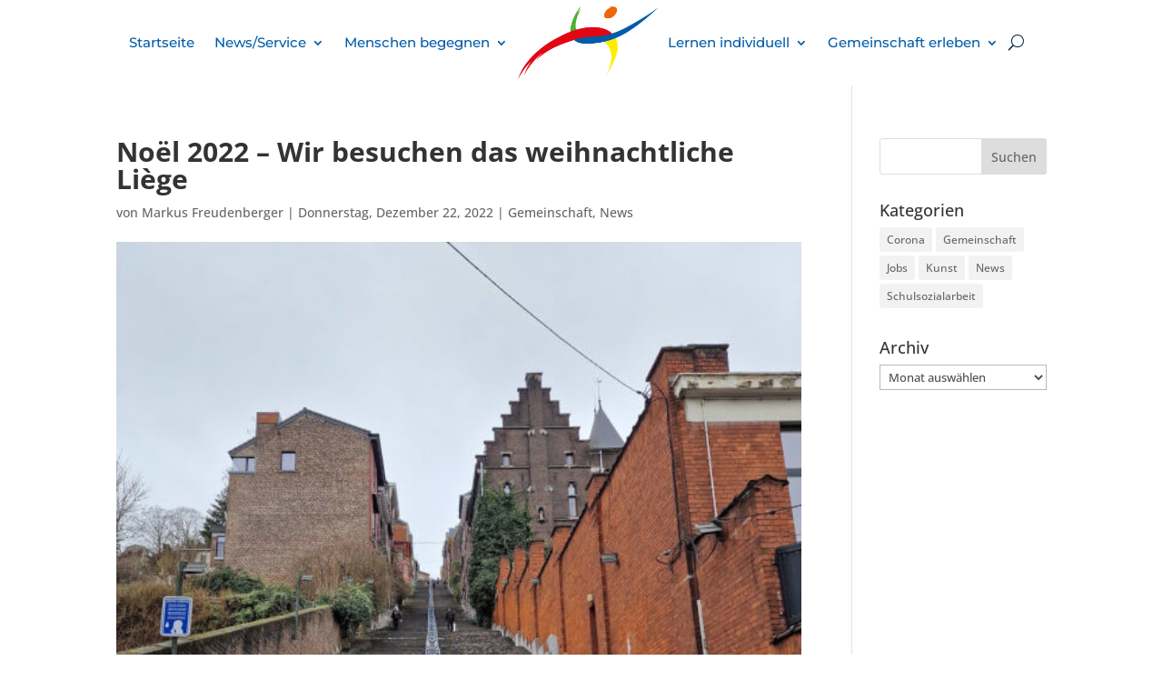

--- FILE ---
content_type: text/css
request_url: https://igs-horhausen-online.de/wp-content/themes/divi-child/style.css?ver=4.27.4
body_size: 254
content:
/*
 Theme Name:     Child Theme No Google contact
 Theme URI:      https://www.elegantthemes.com/gallery/divi/
 Description:    Ein Child Theme für lokale Custom Fonts individuell erstellt für die IGS Horhausen
 Author:         Patricia Dudeck frei nach Philip Hirt
 Author URI:     https://ideencolorista.de
 Template:       Divi
 Version:        0.0.1
*/

--- FILE ---
content_type: text/css
request_url: https://igs-horhausen-online.de/wp-content/et-cache/6820/et-core-unified-6820.min.css?ver=1757045869
body_size: 571
content:
.et_pb_sticky .custom-menu.et_pb_menu .et_mobile_menu{background-color:#ff0000!important}.et_pb_sticky_module.et_pb_section_1_tb_header{margin-top:0px!important}.et_pb_sticky_module .et_pb_row_1_tb_header.et_pb_row{margin-top:0px!important}.custom-element .et_overlay.et_pb_inline_icon::before{font-size:65px!important;margin-top:-40px!important;margin-left:-40px!important}#main-footer div#footer-widgets{padding-top:2%}#main-footer .footer-widget{margin-bottom:2%!important}.et_pb_toggle_title:before{content:"49";transition:all .3s ease-in-out}.et_pb_toggle_open .et_pb_toggle_title:before{content:"49";transform:rotate(180deg)}#main-footer div#footer-widgets{padding-top:2%}#main-footer .footer-widget{margin-bottom:2%!important}.et-l--header ul#mobile_menu1{}ul#mobile_menu1{overflow:scroll;height:500px}.et_pb_sticky_module.et_pb_section_1_tb_header{margin-top:0px!important}.et_pb_sticky_module .et_pb_row_1_tb_header.et_pb_row{margin-top:0px!important}.custom-element .et_overlay.et_pb_inline_icon::before{font-size:65px!important;margin-top:-40px!important;margin-left:-40px!important}#main-footer div#footer-widgets{padding-top:2%}#main-footer .footer-widget{margin-bottom:2%!important}.et_pb_toggle_title:before{content:"49";transition:all .3s ease-in-out}.et_pb_toggle_open .et_pb_toggle_title:before{content:"49";transform:rotate(180deg)}.pa-bullet-list-1 ul{list-style-type:none!important}.pa-bullet-list-1 ul li:before{content:'49'!important;color:rgba(229,229,229,0.98);font-family:'ETMODULES'!important;margin-right:10px;margin-left:-20px;font-size:1em!important}#menu-hauptmenue .et_pb_menu__logo-slot{padding:0}.et-menu li ul{width:350px!important}.et-menu li ul li a{width:340px!important}.et-custom-section{position:sticky!important;width:100%!important;transition:.5s}.ics-calendar-label{color:#005ca9!important}.ics-calendar-month-grid th{background-color:#005ca9!important;color:#fff!important}

--- FILE ---
content_type: text/css
request_url: https://igs-horhausen-online.de/wp-content/themes/divi-child/custom-fonts.css?ver=6.9
body_size: 894
content:
/* montserrat-500 - latin */
@font-face {
    font-family: 'Montserrat';
    font-style: normal;
    font-weight: 500;
    src: url('webfonts/montserrat-v25-latin-500.eot'); /* IE9 Compat Modes */
    src: local('Montserrat Thin Medium'),   /* fullName extracted from montserrat-v25-latin-500.ttf */
         local('MontserratThin-Medium'),    /* postScriptName extracted from montserrat-v25-latin-500.ttf */
         local('Montserrat Medium'),        /* fullName extracted from locally installed Montserrat-Medium.ttf */
         local('Montserrat-Medium'),        /* postScriptName extracted from locally installed Montserrat-Medium.ttf */
         url('webfonts/montserrat-v25-latin-500.eot?#iefix') format('embedded-opentype'), /* IE6-IE8 */
         url('webfonts/montserrat-v25-latin-500.woff2') format('woff2'), /* Super Modern Browsers */
         url('webfonts/montserrat-v25-latin-500.woff') format('woff'), /* Modern Browsers */
         url('webfonts/montserrat-v25-latin-500.ttf') format('truetype'), /* Safari, Android, iOS */
         url('webfonts/montserrat-v25-latin-500.svg#Montserrat') format('svg'); /* Legacy iOS */
}

/* montserrat-700 - latin */
@font-face {
  font-family: 'Montserrat';
  font-style: normal;
  font-weight: 700;
  src: url('webfonts/montserrat-v25-latin-700.eot'); /* IE9 Compat Modes */
  src: local(''),
       url('webfonts/montserrat-v25-latin-700.eot?#iefix') format('embedded-opentype'), /* IE6-IE8 */
       url('webfonts/montserrat-v25-latin-700.woff2') format('woff2'), /* Super Modern Browsers */
       url('webfonts/montserrat-v25-latin-700.woff') format('woff'), /* Modern Browsers */
       url('webfonts/montserrat-v25-latin-700.ttf') format('truetype'), /* Safari, Android, iOS */
       url('webfonts/montserrat-v25-latin-700.svg#Montserrat') format('svg'); /* Legacy iOS */
}

/* open-sans-500 - latin */
@font-face {
   font-family: 'Open Sans';
   font-style: normal;
   font-weight: 500;
   src: url('webfonts/open-sans-v34-latin-500.eot'); /* IE9 Compat Modes */
   src: local('Open Sans Medium'),     /* fullName extracted from open-sans-v34-latin-500.ttf */
        local('OpenSans-Medium'),      /* postScriptName extracted from open-sans-v34-latin-500.ttf */
        local('Open Sans'),            /* fullName extracted from locally installed OpenSans-Regular.ttf (weight 400) */
        local('OpenSans'),             /* postScriptName extracted from locally installed OpenSans-Regular.ttf (weight 400) */
        url('webfonts/open-sans-v34-latin-500.eot?#iefix') format('embedded-opentype'), /* IE6-IE8 */
        url('webfonts/open-sans-v34-latin-500.woff2') format('woff2'), /* Super Modern Browsers */
        url('webfonts/open-sans-v34-latin-500.woff') format('woff'), /* Modern Browsers */
        url('webfonts/open-sans-v34-latin-500.ttf') format('truetype'), /* Safari, Android, iOS */
        url('webfonts/open-sans-v34-latin-500.svg#OpenSans') format('svg'); /* Legacy iOS */
}

/* open-sans-600 - latin */
@font-face {
  font-family: 'Open Sans';
  font-style: normal;
  font-weight: 600;
  src: url('webfonts/open-sans-v34-latin-600.eot'); /* IE9 Compat Modes */
  src: local(''),
       url('webfonts/open-sans-v34-latin-600.eot?#iefix') format('embedded-opentype'), /* IE6-IE8 */
       url('webfonts/open-sans-v34-latin-600.woff2') format('woff2'), /* Super Modern Browsers */
       url('webfonts/open-sans-v34-latin-600.woff') format('woff'), /* Modern Browsers */
       url('webfonts/open-sans-v34-latin-600.ttf') format('truetype'), /* Safari, Android, iOS */
       url('webfonts/open-sans-v34-latin-600.svg#OpenSans') format('svg'); /* Legacy iOS */
}

/* open-sans-700 - latin */
@font-face {
   font-family: 'Open Sans';
   font-style: normal;
   font-weight: 700;
   src: url('webfonts/open-sans-v34-latin-700.eot'); /* IE9 Compat Modes */
   src: local('Open Sans Bold'),  /* fullName extracted from open-sans-v34-latin-700.ttf & locally installed OpenSans-Bold.ttf */
        local('OpenSans-Bold'),    /* postScriptName extracted from open-sans-v34-latin-700.ttf & locally installed OpenSans-Bold.ttf */
        url('webfonts/open-sans-v34-latin-700.eot?#iefix') format('embedded-opentype'), /* IE6-IE8 */
        url('webfonts/open-sans-v34-latin-700.woff2') format('woff2'), /* Super Modern Browsers */
        url('webfonts/open-sans-v34-latin-700.woff') format('woff'), /* Modern Browsers */
        url('webfonts/open-sans-v34-latin-700.ttf') format('truetype'), /* Safari, Android, iOS */
        url('webfonts/open-sans-v34-latin-700.svg#OpenSans') format('svg'); /* Legacy iOS */
}

/* rubik-500 - latin */
@font-face {
  font-family: 'Rubik';
  font-style: normal;
  font-weight: 500;
  src: url('webfonts/rubik-v21-latin-500.eot'); /* IE9 Compat Modes */
  src: local(''),
       url('webfonts/rubik-v21-latin-500.eot?#iefix') format('embedded-opentype'), /* IE6-IE8 */
       url('webfonts/rubik-v21-latin-500.woff2') format('woff2'), /* Super Modern Browsers */
       url('webfonts/rubik-v21-latin-500.woff') format('woff'), /* Modern Browsers */
       url('webfonts/rubik-v21-latin-500.ttf') format('truetype'), /* Safari, Android, iOS */
       url('webfonts/rubik-v21-latin-500.svg#Rubik') format('svg'); /* Legacy iOS */
}

/* rubik-700 - latin */
@font-face {
  font-family: 'Rubik';
  font-style: normal;
  font-weight: 700;
  src: url('webfonts/rubik-v21-latin-700.eot'); /* IE9 Compat Modes */
  src: local(''),
       url('webfonts/rubik-v21-latin-700.eot?#iefix') format('embedded-opentype'), /* IE6-IE8 */
       url('webfonts/rubik-v21-latin-700.woff2') format('woff2'), /* Super Modern Browsers */
       url('webfonts/rubik-v21-latin-700.woff') format('woff'), /* Modern Browsers */
       url('webfonts/rubik-v21-latin-700.ttf') format('truetype'), /* Safari, Android, iOS */
       url('webfonts/rubik-v21-latin-700.svg#Rubik') format('svg'); /* Legacy iOS */
}

/* cabin-sketch-700 - latin */
@font-face {
  font-family: 'Cabin Sketch';
  font-style: normal;
  font-weight: 700;
  src: url('webfonts/cabin-sketch-v19-latin-700.eot'); /* IE9 Compat Modes */
  src: local(''),
       url('webfonts/cabin-sketch-v19-latin-700.eot?#iefix') format('embedded-opentype'), /* IE6-IE8 */
       url('webfonts/cabin-sketch-v19-latin-700.woff2') format('woff2'), /* Super Modern Browsers */
       url('webfonts/cabin-sketch-v19-latin-700.woff') format('woff'), /* Modern Browsers */
       url('webfonts/cabin-sketch-v19-latin-700.ttf') format('truetype'), /* Safari, Android, iOS */
       url('webfonts/cabin-sketch-v19-latin-700.svg#CabinSketch') format('svg'); /* Legacy iOS */
}

/* permanent-marker-regular - latin */
@font-face {
  font-family: 'Permanent Marker';
  font-style: normal;
  font-weight: 400;
  src: url('webfonts/permanent-marker-v16-latin-regular.eot'); /* IE9 Compat Modes */
  src: local(''),
       url('webfonts/permanent-marker-v16-latin-regular.eot?#iefix') format('embedded-opentype'), /* IE6-IE8 */
       url('webfonts/permanent-marker-v16-latin-regular.woff2') format('woff2'), /* Super Modern Browsers */
       url('webfonts/permanent-marker-v16-latin-regular.woff') format('woff'), /* Modern Browsers */
       url('webfonts/permanent-marker-v16-latin-regular.ttf') format('truetype'), /* Safari, Android, iOS */
       url('webfonts/permanent-marker-v16-latin-regular.svg#PermanentMarker') format('svg'); /* Legacy iOS */
}